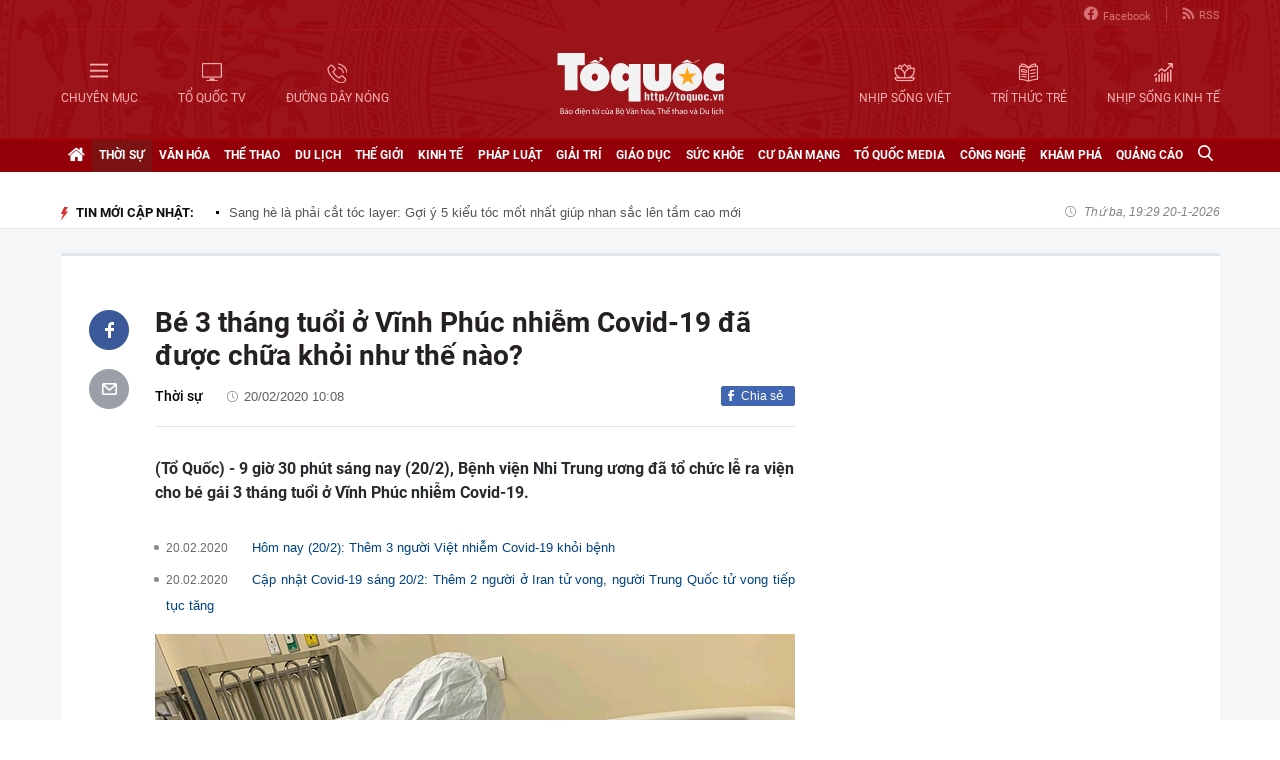

--- FILE ---
content_type: text/html; charset=utf-8
request_url: https://toquoc.vn/be-3-thang-tuoi-o-vinh-phuc-nhiem-covid-19-da-duoc-chua-khoi-nhu-the-nao-20200220100140843.htm
body_size: 16903
content:

<!DOCTYPE html>
<html lang="vi" xmlns="http://www.w3.org/1999/xhtml">
<head>
    <meta charset="utf-8" />
    <meta http-equiv="Content-Type" content="text/html; charset=UTF-8" />
    <meta http-equiv="content-language" content="vi" />

    <title>Bé 3 tháng tuổi ở Vĩnh Phúc nhiễm Covid-19 đã được chữa khỏi như thế nào?</title>

    
<meta name="google-site-verification" content="F_oep10ZmzFIz8MKH7Lcehku3Qzm6DMdhXFR10IM-KE" />
<meta name="description" content="(Tổ Quốc) - 9 giờ 30 phút sáng nay (20/2), Bệnh viện Nhi Trung ương đã tổ chức lễ ra viện cho bé gái 3 tháng tuổi ở Vĩnh Phúc nhiễm Covid-19." />
	<meta name="keywords" content="BV Nhi Trung Ương,hai mẹ con,bé 3 tháng tuổi,tỉnh Vĩnh Phúc,lãnh đạo bệnh viện,Bệnh Nhiệt đới,Phòng khám đa khoa,chảy nước mũi,Bệnh viện nhi trung ương,viện vệ sinh dịch tễ,Trung tâm kiểm soát" />
	<meta name="news_keywords" content="BV Nhi Trung Ương,hai mẹ con,bé 3 tháng tuổi,tỉnh Vĩnh Phúc,lãnh đạo bệnh viện,Bệnh Nhiệt đới,Phòng khám đa khoa,chảy nước mũi,Bệnh viện nhi trung ương,viện vệ sinh dịch tễ,Trung tâm kiểm soát" />
	<meta property="og:title" content="Bé 3 tháng tuổi ở Vĩnh Phúc nhiễm Covid-19 đã được chữa khỏi như thế nào?" />
	<meta property="og:description" content="(Tổ Quốc) - 9 giờ 30 phút sáng nay (20/2), Bệnh viện Nhi Trung ương đã tổ chức lễ ra viện cho bé gái 3 tháng tuổi ở Vĩnh Phúc nhiễm Covid-19." />
<meta property="og:type" content="article" />
<meta property="og:url" content="https://toquoc.vn/be-3-thang-tuoi-o-vinh-phuc-nhiem-covid-19-da-duoc-chua-khoi-nhu-the-nao-20200220100140843.htm" />
    <meta property="og:image" content="https://toquoc.mediacdn.vn/zoom/600_315/2020/2/20/img6031-1582167571471438374435-crop-1582167577285616094670.jpg" />
    <meta property="og:image:type" content="image/jpg" />
    <meta property="og:image:width" content="600" />
    <meta property="og:image:height" content="315" />
    <meta property="twitter:image" content="https://toquoc.mediacdn.vn/zoom/600_315/2020/2/20/img6031-1582167571471438374435-crop-1582167577285616094670.jpg" />
    <meta property="twitter:card" content="summary_large_image" />
    <link rel="canonical" href="https://toquoc.vn/be-3-thang-tuoi-o-vinh-phuc-nhiem-covid-19-da-duoc-chua-khoi-nhu-the-nao-20200220100140843.htm" />

    <meta name="robots" content="index, follow" />
    <meta http-equiv="refresh" content="1800" />
    
    


    <script src="https://statics.lotuscdn.vn/web/v1/embed/w.embedlink.js" async></script>



    <link href="https://static.mediacdn.vn/toquoc/web_css/toquoc.detail.23.03.2021.min.css" rel="stylesheet" />
    <script type="text/javascript">
    var appSettings = {
        domain: "https://toquoc.vn",
        ajaxDomain: "https://eth.cnnd.vn",
        livescoreDomain: "https://toquoc.vn",
        commentDomain: "https://eth.cnnd.vn",
        sharefbApiDomain:"https://sharefb.cnnd.vn",
        videoplayer:"https://vcplayer.mediacdn.vn",
        videoImageDomain:"https://videothumbs.mediacdn.vn",
        imageStorageDomain: "https://toquoc.mediacdn.vn",
        apiUtilities: ""
    };
</script>
<script src="https://adminplayer.sohatv.vn/resource/init-script/playerInitScript.js" type="text/javascript"></script>

    <script src="https://static.mediacdn.vn/toquoc/web_js/toquoc.detail.14.10.2024v1.min.js"></script>
    

    
<meta name="revisit-after" content="1 days" />
<meta name="apple-mobile-web-app-title" content="Toquoc.vn - Báo điện tử của Bộ Văn Hóa Thể Thao &amp; Du Lịch." />
<meta name="application-name" content="Toquoc.vn - Báo điện tử của Bộ Văn Hóa Thể Thao &amp; Du Lịch.">
<meta name="generator" content="toquoc.vn" />

<meta name="author" content="toquoc.vn" />
<meta property="og:locale" content="vi_VN" />
<meta property="og:type" content="article" />
<meta property="og:site_name" content="toquoc.vn" />

<link rel="shortcut icon" href="https://static.mediacdn.vn/toquoc/web_images/favicon.png" />

<link rel="dns-prefetch" href="https://static.mediacdn.vn/">
<link rel="dns-prefetch" href="https://toquoc.mediacdn.vn/">
<link rel="dns-prefetch" href="https://videothumbs.mediacdn.vn/">

<script async type="text/javascript" src="//media1.admicro.vn/core/adm_tracking.js"></script>

<script type="text/javascript">
    var _ADM_Channel = '%2fthoi-su%2fdetail%2f'
</script>

    <!-- Google Tag Manager -->
<script>
    (function (w, d, s, l, i) {
        w[l] = w[l] || []; w[l].push({
            'gtm.start':
                new Date().getTime(), event: 'gtm.js'
        }); var f = d.getElementsByTagName(s)[0],
            j = d.createElement(s), dl = l != 'dataLayer' ? '&l=' + l : ''; j.async = true; j.src =
                'https://www.googletagmanager.com/gtm.js?id=' + i + dl; f.parentNode.insertBefore(j, f);
    })(window, document, 'script', 'dataLayer', 'GTM-NNX655W');</script>
 <!-- End Google Tag Manager -->
 <!-- Global site tag (gtag.js) - Google Analytics -->
<script async src="https://www.googletagmanager.com/gtag/js?id=G-MPZFH3E0QF"></script>
<script>
    window.dataLayer = window.dataLayer || [];
    function gtag() { dataLayer.push(arguments); }
    gtag('js', new Date());

    gtag('config', 'G-MPZFH3E0QF');
</script>

        <!-- tracking Admicro pageviews -->
        <script type="text/javascript">
            (function () {
                var a = document.createElement("script");
                a.type = "text/javascript"; a.async = !0;
                a.src = "//media1.admicro.vn/core/analytics.js";
                var b = document.getElementsByTagName("script")[0];
                b.parentNode.insertBefore(a, b);
                window.admicro_analytics_q = window.admicro_analytics_q || [];
                window.admicro_analytics_q.push({ event: "pageviews", domain: "toquoc.vn", id: 1831 });
            })();
        </script>
        <!-- END tracking Admicro pageviews -->
    

    <script async src="https://static.amcdn.vn/tka/cdn.js" type="text/javascript"></script>
<script>
    var arfAsync = arfAsync || [];
</script>
<script id="arf-core-js" onerror="window.arferrorload=true;" src="//media1.admicro.vn/cms/Arf.min.js" async></script>
</head>
<body>
    <!--ver 07/11/2024 -->
        <!-- Google Tag Manager (noscript) -->
        <noscript>
            <iframe src="https://www.googletagmanager.com/ns.html?id=GTM-NNX655W"
                    height="0" width="0" style="display:none;visibility:hidden"></iframe>
        </noscript>
        <!-- End Google Tag Manager (noscript) -->

    <div id="container" class="all">
        
<style>
    .header .right ul li:last-child { border: none; }
    .bigmenu { top: 140px; }
    .header .header-bot > .item.left, .header .header-bot > .item.right { width: 42%; }
    .header .header-bot .right > a span { white-space: nowrap; }
    .menutop .sup-menu .bigzone a, .menutop .sup-menu .bigzone .sub-menu li a { font-size: 12px }
    /* .iconhd.iconhd-logo { background: url(https://static.mediacdn.vn/toquoc/web_images/logo-tet-2025v4.png) no-repeat; background-size: contain; width: 227px; height: 83px; } */
    /*.iconhd.iconhd-noel { background: url(https://static.mediacdn.vn/toquoc/web_images/logo_noel.svg) no-repeat; background-size: 100%; width: 230px; height: 85px; }*/
</style>

<div class="header">
    <div class="chiacot relative">
        <ul class="header-top">
            <li><a href="https://www.facebook.com/baotoquocvn" target="_blank" rel="nofollow" title="FACEBOOK"><i class="iconhd iconhd-fb"></i>Facebook</a></li>
            <li><a href="/rss.htm" title="RSS"><i class="iconhd iconhd-rss"></i>RSS</a></li>
        </ul>
        <div class="header-bot">
            <div class="item left">
                <a href="javascript:;" rel="nofollow" title="CHUYÊN MỤC" class="btnchuyenmuc"><i class="iconhd iconhd-menu"></i><span>CHUYÊN MỤC</span></a>
                <a href="/video.htm" title="TỔ QUỐC TV"><i class="iconhd iconhd-tv"></i><span>TỔ QUỐC TV</span></a>
                <a href="javascript:;" rel="nofollow" title="ĐƯỜNG DÂY NÓNG" class="btnduongdaynong"><i class="iconhd iconhd-call"></i><span>ĐƯỜNG DÂY NÓNG</span></a>
            </div>
            <a class="item center" href="/" title="Trang chủ">
                <i class="iconhd iconhd-logo"></i>
            </a>
            <div class="item right">
                <a href="http://nhipsongviet.toquoc.vn" target="_blank" title="NHỊP SỐNG VIỆT"><i class="iconhd iconhd-nsv"></i><span>NHỊP SỐNG VIỆT</span></a>
                <a href="http://ttvn.toquoc.vn" target="_blank" title="TRÍ THỨC TRẺ"><i class="iconhd iconhd-ttt"></i><span>TRÍ THỨC TRẺ</span></a>
                <a href="http://nhipsongkinhte.toquoc.vn" target="_blank" title="NHỊP SỐNG KINH TẾ"><i class="iconhd iconhd-nskt"></i><span>NHỊP SỐNG KINH TẾ</span></a>
            </div>
        </div>
    </div>
</div>

<div class="bigmenu">
    <ul>
        
<li class="biglst">
    <a href="/video.htm" title="Video" class="parent">Video</a>
</li>
<li class="biglst">
    <a href="/thoi-su.htm" title="Thời sự" class="parent">Thời sự</a>
    <div class="listchild">
        <ul>
            <li class="smalllst">
                <a href="/thoi-su/chinh-tri.htm" title="Chính trị" class="child">Chính trị</a>
            </li>
            <li class="smalllst">
                <a href="/thoi-su/nguoi-viet-5-chau.htm" title="Người Việt 5 châu" class="child">Người Việt 5 châu</a>
            </li>
            <li class="smalllst">
                <a href="/thoi-su/binh-luan-su-kien.htm" title="Bình luận sự kiện" class="child">Bình luận sự kiện</a>
            </li>
        </ul>
    </div>
</li>
<li class="biglst">
    <a href="/van-hoa.htm" title="Văn hoá" class="parent">Văn hoá</a>
    <div class="listchild">
        <ul>
            <li class="smalllst">
                <a href="/van-hoa/su-kien-van-hoa.htm" title="Sự kiện văn hóa" class="child">Sự kiện văn hóa</a>
            </li>
            <li class="smalllst">
                <a href="/van-hoa/gia-dinh.htm" title="Gia đình" class="child">Gia đình</a>
            </li>
            <li class="smalllst">
                <a href="/van-hoa/vang-mai-giai-dieu-to-quoc.htm" title="Vang mãi Giai điệu Tổ Quốc" class="child">Vang mãi Giai điệu Tổ Quốc</a>
            </li>
            <li class="smalllst">
                <a href="/van-hoa/van-hoc-sach.htm" title="Văn học - Sách" class="child">Văn học - Sách</a>
            </li>
            <li class="smalllst">
                <a href="/van-hoa/dao-duc-xa-hoi.htm" title="Đạo đức xã hội" class="child">Đạo đức xã hội</a>
            </li>
            <li class="smalllst">
                <a href="/van-hoa/bao-ton-gin-giu-va-phat-huy-ban-sac-dan-toc-ton-giao-viet-nam.htm" title="Bảo tồn, gìn giữ và phát huy Bản sắc Dân tộc, Tôn giáo Việt Nam" class="child">Bảo tồn, gìn giữ và phát huy Bản sắc Dân tộc, Tôn giáo Việt Nam</a>
            </li>
        </ul>
    </div>
</li>
<li class="biglst">
    <a href="/the-thao.htm" title="Thể thao " class="parent">Thể thao </a>
    <div class="listchild">
        <ul>
            <li class="smalllst">
                <a href="/the-thao/hau-truong.htm" title="Hậu trường" class="child">Hậu trường</a>
            </li>
            <li class="smalllst">
                <a href="/the-thao/cac-mon-the-thao.htm" title="Các môn thể thao" class="child">Các môn thể thao</a>
            </li>
            <li class="smalllst">
                <a href="/the-thao/bong-da.htm" title="Bóng đá" class="child">Bóng đá</a>
            </li>
            <li class="smalllst">
                <a href="/the-thao/guong-mat-the-thao.htm" title="Gương mặt thể thao" class="child">Gương mặt thể thao</a>
            </li>
        </ul>
    </div>
</li>
<li class="biglst">
    <a href="/du-lich.htm" title="Du lịch" class="parent">Du lịch</a>
    <div class="listchild">
        <ul>
            <li class="smalllst">
                <a href="/du-lich/cam-nang-du-lich.htm" title="Cẩm nang du lịch" class="child">Cẩm nang du lịch</a>
            </li>
            <li class="smalllst">
                <a href="/du-lich/diem-den.htm" title="Điểm đến" class="child">Điểm đến</a>
            </li>
            <li class="smalllst">
                <a href="/du-lich/kham-pha.htm" title="Khám phá" class="child">Khám phá</a>
            </li>
            <li class="smalllst">
                <a href="/du-lich/quan-lychinh-sach.htm" title="Quản lý-Chính sách" class="child">Quản lý-Chính sách</a>
            </li>
        </ul>
    </div>
</li>
<li class="biglst">
    <a href="/the-gioi.htm" title="Thế giới" class="parent">Thế giới</a>
    <div class="listchild">
        <ul>
            <li class="smalllst">
                <a href="/the-gioi/su-kien.htm" title="Sự kiện" class="child">Sự kiện</a>
            </li>
            <li class="smalllst">
                <a href="/the-gioi/cua-so-bon-phuong.htm" title="Cửa sổ bốn phương" class="child">Cửa sổ bốn phương</a>
            </li>
            <li class="smalllst">
                <a href="/the-gioi/ho-so-quoc-te.htm" title="Hồ sơ quốc tế" class="child">Hồ sơ quốc tế</a>
            </li>
            <li class="smalllst">
                <a href="/the-gioi/y-kien-binh-luan.htm" title="Ý kiến bình luận" class="child">Ý kiến bình luận</a>
            </li>
        </ul>
    </div>
</li>
<li class="biglst">
    <a href="/kinh-te.htm" title="Kinh tế" class="parent">Kinh tế</a>
    <div class="listchild">
        <ul>
            <li class="smalllst">
                <a href="/kinh-te/chuyen-kinh-doanh.htm" title="Chuyện kinh doanh" class="child">Chuyện kinh doanh</a>
            </li>
            <li class="smalllst">
                <a href="/kinh-te/tai-chinh-thi-truong.htm" title="Tài chính - Ngân hàng" class="child">Tài chính - Ngân hàng</a>
            </li>
            <li class="smalllst">
                <a href="/kinh-te/thi-truong.htm" title="Thị trường" class="child">Thị trường</a>
            </li>
            <li class="smalllst">
                <a href="/kinh-te/bat-dong-san.htm" title="Bất động sản" class="child">Bất động sản</a>
            </li>
            <li class="smalllst"><a href="/kinh-te/xe-co.htm" title="Xe cộ" class="child">Xe cộ</a></li>
            <li class="smalllst"><a href="/kinh-te/the-gioi-doanh-nhan.htm" title="Thế giới doanh nhân" class="child">Thế giới doanh nhân</a></li>
        </ul>
    </div>
</li>
<li class="biglst">
    <a href="/phap-luat.htm" title="Pháp luật" class="parent">Pháp luật</a>
    <div class="listchild">
        <ul>
            <li class="smalllst">
                <a href="/phap-luat/an-ninh-trat-tu.htm" title="An ninh trật tự" class="child">An ninh trật tự</a>
            </li>
            <li class="smalllst">
                <a href="/phap-luat/phap-luat-doi-song.htm" title="Pháp luật - Đời sống" class="child">Pháp luật - Đời sống</a>
            </li>
            <li class="smalllst">
                <a href="/phong-chong-ma-tuy-t141.htm" title="Phòng chống ma túy" class="child">Phòng chống ma túy</a>
            </li>
            <li class="smalllst">
                <a href="/phong-va-chong-vi-pham-phap-luat-trong-hoat-dong-vhttdl-t144.htm" title="Phòng và chống vi phạm pháp luật trong hoạt động VHTTDL" class="child">Phòng và chống vi phạm pháp luật trong hoạt động VHTTDL</a>
            </li>
            <li class="smalllst">
                <a href="/phap-luat/giam-thieu-tinh-trang-tao-hon-va-hon-nhan-can-huyet-vung-dong-bao-dttsmn.htm" title="Giảm thiểu tình trạng tảo hôn và hôn nhân cận huyết vùng đồng bào DTTS&MN" class="child">Giảm thiểu tình trạng tảo hôn và hôn nhân cận huyết vùng đồng bào DTTS&MN</a>
            </li>
            <li class="smalllst">
                <a href="/phap-luat/truyen-thong-chinh-sach.htm" title="TRUYỀN THÔNG CHÍNH SÁCH" class="child">TRUYỀN THÔNG CHÍNH SÁCH</a>
            </li>
        </ul>
    </div>
</li>
<li class="biglst">
    <a href="/giai-tri.htm" title="Giải trí" class="parent">Giải trí</a>
    <div class="listchild">
        <ul>
            <li class="smalllst">
                <a href="/giai-tri/am-nhac.htm" title="Âm nhạc" class="child">Âm nhạc</a>
            </li>
            <li class="smalllst">
                <a href="/giai-tri/thoi-trang.htm" title="Thời trang" class="child">Thời trang</a>
            </li>
            <li class="smalllst">
                <a href="/giai-tri/phim.htm" title="Phim" class="child">Phim</a>
            </li>
            <li class="smalllst">
                <a href="/giai-tri/hau-truong.htm" title="Hậu trường" class="child">Hậu trường</a>
            </li>
        </ul>
    </div>
</li>
<li class="biglst">
    <a href="/giao-duc.htm" title="Giáo dục" class="parent">Giáo dục</a>
    <div class="listchild">
        <ul>
            <li class="smalllst">
                <a href="/giao-duc/thoi-su-giao-duc.htm" title="Thời sự giáo dục" class="child">Thời sự giáo dục</a>
            </li>
            <li class="smalllst">
                <a href="/giao-duc/tuyen-sinh.htm" title="Tuyển sinh" class="child">Tuyển sinh</a>
            </li>
            <li class="smalllst">
                <a href="/giao-duc/viec-lam.htm" title="Việc làm" class="child">Việc làm</a>
            </li>
        </ul>
    </div>
</li>
<li class="biglst">
    <a href="/suc-khoe.htm" title="Sức khỏe" class="parent">Sức khỏe</a>
    <div class="listchild">
        <ul>
            <li class="smalllst">
                <a href="/suc-khoe/thoi-su-y-te.htm" title="Thời sự y tế" class="child">Thời sự y tế</a>
            </li>
            <li class="smalllst">
                <a href="/suc-khoe/khoe-dep.htm" title="Khỏe- Đẹp" class="child">Khỏe- Đẹp</a>
            </li>
            <li class="smalllst">
                <a href="/suc-khoe/benh-cay-con.htm" title="Bệnh Cây- Con" class="child">Bệnh Cây- Con</a>
            </li>
            <li class="smalllst">
                <a href="/suc-khoe/phong-mach.htm" title="Phòng mạch" class="child">Phòng mạch</a>
            </li>
        </ul>
    </div>
</li>
<li class="biglst">
    <a href="/cu-dan-mang.htm" title="Cư dân mạng" class="parent">Cư dân mạng</a>
</li>
<li class="biglst">
    <a href="/to-quoc-media.htm" title="Tổ Quốc Media " class="parent">Tổ Quốc Media </a>
    <div class="listchild">
        <ul>
            <li class="smalllst">
                <a href="/to-quoc-media/infographic.htm" title="Infographic" class="child">Infographic</a>
            </li>
            <li class="smalllst">
                <a href="/to-quoc-media/ban-tin-phat-thanh.htm" title="Bản tin phát thanh" class="child">Bản tin phát thanh</a>
            </li>
            <li class="smalllst">
                <a href="/to-quoc-media/phong-su-anh.htm" title="Phóng sự Ảnh" class="child">Phóng sự Ảnh</a>
            </li>
            <li class="smalllst">
                <a href="/to-quoc-media/clip-hot.htm" title="Clip hot" class="child">Clip hot</a>
            </li>
        </ul>
    </div>
</li>
<li class="biglst">
    <a href="/cong-nghe.htm" title="Công nghệ" class="parent">Công nghệ</a>
    <div class="listchild">
        <ul>
            <li class="smalllst">
                <a href="/cong-nghe/nhip-song-so.htm" title="Nhịp sống số" class="child">Nhịp sống số</a>
            </li>
            <li class="smalllst">
                <a href="/cong-nghe/khoa-hoc.htm" title="Khoa học" class="child">Khoa học</a>
            </li>
        </ul>
    </div>
</li>
<li class="biglst">
    <a href="/kham-pha.htm" title="Khám phá" class="parent">Khám phá</a>
    <div class="listchild">
        <ul>
            <li class="smalllst">
                <a href="/kham-pha/con-nguoi.htm" title="Con người" class="child">Con người</a>
            </li>
            <li class="smalllst">
                <a href="/kham-pha/thien-nhien.htm" title="Thiên nhiên" class="child">Thiên nhiên</a>
            </li>
        </ul>
    </div>
</li>
<li class="biglst">
    <a href="/quang-cao.htm" title="Quảng cáo" class="parent">Quảng cáo</a>
</li>



    </ul>
</div>

<div class="relative">
    <div class="duongdaynong">
        <ul>
            <li>
                <p class="name">Đường dây nóng</p>
                <p class="info">0901.22.33.66 - toasoan@toquoc.gov.vn</p>
            </li>
            <li>
                <p class="name">Liên hệ quảng cáo</p>
                <p class="info">091.358.6788</p>
            </li>
        </ul>
    </div>
</div>


        <div class="clearfix"></div>

        <div class="menutop">
    <div class="w1159 relative">
        <ul class="sup-menu">
            <li zoneurl="/" class="home active bigzone">
                <a href="/" title="Trang chủ"><i class="fa fa-home"></i></a>
            </li>
            <li zoneurl="thoi-su" class="bigzone">
                <a href="/thoi-su.htm" title="Thời sự">Thời sự</a>
                <ul class="sub-menu">
                    <li><a href="/thoi-su/chinh-tri.htm" title="Chính trị">Chính trị</a></li>
                    <li><a href="/thoi-su/nguoi-viet-5-chau.htm" title="Người Việt 5 châu">Người Việt 5 châu</a></li>
                    <li><a href="/thoi-su/binh-luan-su-kien.htm" title="Bình luận sự kiện">Bình luận sự kiện</a></li>
                </ul>
            </li>
            <li zoneurl="van-hoa" class="bigzone">
                <a href="/van-hoa.htm" title="Văn hóa">Văn hóa</a>
                <ul class="sub-menu">
                    <li><a href="/van-hoa/su-kien-van-hoa.htm" title="Sự kiện văn hóa">Sự kiện văn hóa</a></li>
                    <li><a href="/van-hoa/gia-dinh.htm" title="Gia đình">Gia đình</a></li>
                    <li><a href="/van-hoa/vang-mai-giai-dieu-to-quoc.htm" title="Vang mãi Giai điệu Tổ Quốc">Vang mãi Giai điệu Tổ Quốc</a></li>
                    <li><a href="/van-hoa/van-hoc-sach.htm" title="Văn học - Sách">Văn học - Sách</a></li>
                    <li><a href="/van-hoa/dao-duc-xa-hoi.htm" title="Đạo đức xã hội">Đạo đức xã hội</a></li>
                    <li><a href="/van-hoa/bao-ton-gin-giu-va-phat-huy-ban-sac-dan-toc-ton-giao-viet-nam.htm" title="Bảo tồn, gìn giữ và phát huy Bản sắc Dân tộc, Tôn giáo Việt Nam">Bảo tồn, gìn giữ và phát huy Bản sắc Dân tộc, Tôn giáo Việt Nam</a></li>
                    <li><a href="/van-hoa/tuyen-truyen-thong-tin-doi-ngoai-vung-dong-bao-dan-toc-thieu-so-va-mien-nui.htm" title="Tuyên truyền, thông tin đối ngoại vùng đồng bào dân tộc thiểu số và miền núi">Tuyên truyền, thông tin đối ngoại vùng đồng bào dân tộc thiểu số và miền núi</a></li>
                    <li><a href="/van-hoa/78-nam-ngay-truyen-thong-nganh-van-hoa.htm" title="78 năm Ngày truyền thống Ngành Văn hóa">78 năm Ngày truyền thống Ngành Văn hóa</a></li>
                    <li><a href="/van-hoa/quang-ba-van-hoa-truyen-thong-cac-dan-toc-thieu-so.htm" title="Quảng bá văn hóa truyền thống các dân tộc thiểu số">Quảng bá văn hóa truyền thống các dân tộc thiểu số</a></li>
                </ul>
            </li>
            <li zoneurl="the-thao" class="bigzone">
                <a href="/the-thao.htm" title="Thể thao">Thể thao</a>
                <ul class="sub-menu">
                    <li><a href="/the-thao/hau-truong.htm" title="Hậu trường">Hậu trường</a></li>
                    <li><a href="/the-thao/cac-mon-the-thao.htm" title="Các môn thể thao">Các môn thể thao</a></li>
                    <li><a href="/the-thao/bong-da.htm" title="Bóng đá">Bóng đá</a></li>
                    <li><a href="/the-thao/guong-mat-the-thao.htm" title="Gương mặt thể thao">Gương mặt thể thao</a></li>
                    <li><a href="/the-thao/sea-games-31.htm" title="Sea Games 31">Sea Games 31</a></li>
                </ul>
            </li>
            <li zoneurl="du-lich" class="bigzone">
                <a href="/du-lich.htm" title="Du lịch">Du lịch</a>
                <ul class="sub-menu">
                    <li><a href="/du-lich/cam-nang-du-lich.htm" title="Cẩm nang du lịch">Cẩm nang du lịch</a></li>
                    <li><a href="/du-lich/diem-den.htm" title="Điểm đến">Điểm đến</a></li>
                    <li><a href="/du-lich/kham-pha.htm" title="Khám phá">Khám phá</a></li>
                    <li><a href="/du-lich/quan-lychinh-sach.htm" title="Quản lý-Chính sách">Quản lý-Chính sách</a></li>
                </ul>
            </li>
            <li zoneurl="the-gioi" class="bigzone">
                <a href="/the-gioi.htm" title="Thế giới">Thế giới</a>
                <ul class="sub-menu">
                    <li><a href="/the-gioi/su-kien.htm" title="Sự kiện">Sự kiện</a></li>
                    <li><a href="/the-gioi/cua-so-bon-phuong.htm" title="Cửa sổ bốn phương">Cửa sổ bốn phương</a></li>
                    <li><a href="/the-gioi/ho-so-quoc-te.htm" title="Hồ sơ quốc tế">Hồ sơ quốc tế</a></li>
                    <li><a href="/the-gioi/y-kien-binh-luan.htm" title="Ý kiến bình luận">Ý kiến bình luận</a></li>
                </ul>
            </li>
            <li zoneurl="kinh-te" class="bigzone">
                <a href="/kinh-te.htm" title="Kinh tế">Kinh tế</a>
                <ul class="sub-menu">
                    <li><a href="/kinh-te/chuyen-kinh-doanh.htm" title="Chuyện kinh doanh">Chuyện kinh doanh</a></li>
                    <li><a href="/kinh-te/tai-chinh-thi-truong.htm" title="Tài chính - Ngân hàng">Tài chính - Ngân hàng</a></li>
                    <li><a href="/kinh-te/thi-truong.htm" title="Thị trường">Thị trường</a></li>
                    <li><a href="/kinh-te/bat-dong-san.htm" title="Bất động sản">Bất động sản</a></li>
                    <li><a href="/kinh-te/xe-co.htm" title="Xe cộ">Xe cộ</a></li>
                    <li><a href="/kinh-te/the-gioi-doanh-nhan.htm" title="Thế giới doanh nhân">Thế giới doanh nhân</a></li>
                    <li><a href="/kinh-te/tai-chinh-so.htm" title="Tài chính số">Tài chính số</a></li>
                </ul>
            </li>
            <li zoneurl="phap-luat" class="bigzone">
                <a href="/phap-luat.htm" title="Pháp luật">Pháp luật</a>
                <ul class="sub-menu">
                    <li><a href="/phap-luat/an-ninh-trat-tu.htm" title="An ninh trật tự">An ninh trật tự</a></li>
                    <li><a href="/phap-luat/phap-luat-doi-song.htm" title="Pháp luật - Đời sống">Pháp luật - Đời sống</a></li>
                    <li><a href="/phong-chong-ma-tuy-t141.htm" title="Phòng chống ma túy">Phòng chống ma túy</a></li>
                    <li>
                        <a href="/phong-va-chong-vi-pham-phap-luat-trong-hoat-dong-vhttdl-t144.htm" title="Phòng và chống vi phạm pháp luật trong hoạt động VHTTDL" class="child">Phòng và chống vi phạm pháp luật trong hoạt động VHTTDL</a>
                    </li>
                    <li>
                        <a href="/phap-luat/giam-thieu-tinh-trang-tao-hon-va-hon-nhan-can-huyet-vung-dong-bao-dttsmn.htm" title="Giảm thiểu tình trạng tảo hôn và hôn nhân cận huyết vùng đồng bào DTTS&MN" class="child">Giảm thiểu tình trạng tảo hôn và hôn nhân cận huyết vùng đồng bào DTTS&MN</a>
                    </li>
                    <li>
                        <a href="/phap-luat/truyen-thong-chinh-sach.htm" title="TRUYỀN THÔNG CHÍNH SÁCH" class="child">TRUYỀN THÔNG CHÍNH SÁCH</a>
                    </li>
                </ul>
            </li>
            <li zoneurl="giai-tri" class="bigzone">
                <a href="/giai-tri.htm" title="Giải trí">Giải trí</a>
                <ul class="sub-menu">
                    <li><a href="/giai-tri/am-nhac.htm" title="Âm nhạc">Âm nhạc</a></li>
                    <li><a href="/giai-tri/thoi-trang.htm" title="Thời trang">Thời trang</a></li>
                    <li><a href="/giai-tri/phim.htm" title="Phim">Phim</a></li>
                    <li><a href="/giai-tri/hau-truong.htm" title="Hậu trường">Hậu trường</a></li>
                </ul>
            </li>
            <li zoneurl="giao-duc" class="bigzone">
                <a href="/giao-duc.htm" title="Giáo dục">Giáo dục</a>
                <ul class="sub-menu">
                    <li><a href="/giao-duc/thoi-su-giao-duc.htm" title="Thời sự giáo dục">Thời sự giáo dục</a></li>
                    <li><a href="/giao-duc/tuyen-sinh.htm" title="Tuyển sinh">Tuyển sinh</a></li>
                    <li><a href="/giao-duc/viec-lam.htm" title="Việc làm">Việc làm</a></li>
                </ul>
            </li>
            <li zoneurl="suc-khoe" class="bigzone">
                <a href="/suc-khoe.htm" title="Sức khỏe">Sức khỏe</a>
                <ul class="sub-menu">
                    <li><a href="/suc-khoe/thoi-su-y-te.htm" title="Thời sự y tế">Thời sự y tế</a></li>
                    <li><a href="/suc-khoe/khoe-dep.htm" title="Khỏe- Đẹp">Khỏe- Đẹp</a></li>
                    <li><a href="/suc-khoe/benh-cay-con.htm" title="Bệnh Cây- Con">Bệnh Cây- Con</a></li>
                    <li><a href="/suc-khoe/phong-mach.htm" title="Phòng mạch">Phòng mạch</a></li>
                </ul>
            </li>
            <li zoneurl="cu-dan-mang" class="bigzone">
                <a href="/cu-dan-mang.htm" title="Cư dân mạng">Cư dân mạng</a>
            </li>
            <li zoneurl="to-quoc-media" class="bigzone">
                <a href="/to-quoc-media.htm" title="Tổ Quốc Media">Tổ Quốc Media</a>
                <ul class="sub-menu">
                    <li><a href="/to-quoc-media/infographic.htm" title="Infographic">Infographic</a></li>
                    <li><a href="/to-quoc-media/ban-tin-phat-thanh.htm" title="Bản tin phát thanh">Bản tin phát thanh</a></li>
                    <li><a href="/to-quoc-media/phong-su-anh.htm" title="Phóng sự Ảnh">Phóng sự Ảnh</a></li>
                    <li><a href="/to-quoc-media/clip-hot.htm" title="Clip Hot">Clip Hot</a></li>
                </ul>
            </li>
            <li zoneurl="cong-nghe" class="bigzone">
                <a href="/cong-nghe.htm" title="Công nghệ">Công nghệ</a>
                <ul class="sub-menu">
                    <li class="smalllst">
                        <a href="/cong-nghe/nhip-song-so.htm" title="Nhịp sống số">Nhịp sống số</a>
                    </li>
                    <li class="smalllst">
                        <a href="/cong-nghe/khoa-hoc.htm" title="Khoa học">Khoa học</a>
                    </li>
                </ul>
            </li>
            <li zoneurl="kham-pha" class="bigzone">
                <a href="/kham-pha.htm" title="Khám phá" class="parent">Khám phá</a>
                <ul class="sub-menu">
                    <li class="smalllst">
                        <a href="/kham-pha/con-nguoi.htm" title="Con người">Con người</a>
                    </li>
                    <li class="smalllst">
                        <a href="/kham-pha/thien-nhien.htm" title="Thiên nhiên">Thiên nhiên</a>
                    </li>
                </ul>
            </li>
            <li zoneurl="quang-cao" class="bigzone">
                <a href="/quang-cao.htm" title="Quảng cáo">Quảng cáo</a>
            </li>
            <li class="bigzone">
                <input type="text" placeholder="Nhập từ khóa tìm kiếm" style="display:none" class="txtSearch">
                <a href="javascript:;" rel="nofollow" title="Tìm kiếm" class="btnSearch"><i class="fa fa-search"></i></a>
            </li>
        </ul>
    </div>
</div>

        <div class="topadv">
            <div class="w1159">
                    <zone id="jmvq998g"></zone>
    <script>
        arfAsync.push("jmvq998g");
    </script>

            </div>
        </div>

        
    <div class="clearfix"></div>
    <div class="banner">
        <div class="w1159">
            <h3 class="titlebox fl"><i class="fa fa-lighting"></i>TIN MỚI CẬP NHẬT:</h3>
            <div class="swiper-container" id="SlideTinMoi">
                <ul class="swiper-wrapper">
                        <li class="swiper-slide">
                            <a href="/sang-he-la-phai-cat-toc-layer-goi-y-5-kieu-toc-mot-nhat-giup-nhan-sac-len-tam-cao-moi-2025033118524527.htm" title="Sang hè là phải cắt tóc layer: Gợi ý 5 kiểu tóc mốt nhất giúp nhan sắc lên tầm cao mới">Sang hè là phải cắt tóc layer: Gợi ý 5 kiểu tóc mốt nhất giúp nhan sắc lên tầm cao mới</a>
                        </li>
                        <li class="swiper-slide">
                            <a href="/tieu-chi-chon-son-va-top-5-mau-sac-phu-hop-voi-phong-ngu-em-be-20250331153203461.htm" title="Tiêu chí chọn sơn và top 5 màu sắc phù hợp với phòng ngủ em bé">Tiêu chí chọn sơn và top 5 màu sắc phù hợp với phòng ngủ em bé</a>
                        </li>
                        <li class="swiper-slide">
                            <a href="/de-lam-mon-trung-hap-ngon-hon-nha-hang-ngoai-ty-le-nuoc-va-trung-con-mot-thao-tac-nho-nua-khong-the-bo-qua-20250331212244957.htm" title="Để làm món trứng hấp ngon hơn nhà hàng ngoài tỷ lệ nước và trứng, còn một thao tác nhỏ nữa không thể bỏ qua ">Để làm món trứng hấp ngon hơn nhà hàng ngoài tỷ lệ nước và trứng, còn một thao tác nhỏ nữa không thể bỏ qua </a>
                        </li>
                        <li class="swiper-slide">
                            <a href="/giai-ma-thuoc-ho-bo-phe-duoc-98-nguoi-dung-hai-long-va-tin-tuong-lua-chon-20250331160652287.htm" title="Giải mã thuốc ho bổ phế được 98% người dùng hài lòng và tin tưởng lựa chọn">Giải mã thuốc ho bổ phế được 98% người dùng hài lòng và tin tưởng lựa chọn</a>
                        </li>
                        <li class="swiper-slide">
                            <a href="/nha-50m2-ma-ngo-70m2-bi-quyet-don-gian-den-khong-ngo-20250331151237511.htm" title="Nhà 50m2 mà ngỡ 70m2: Bí quyết đơn giản đến không ngờ!">Nhà 50m2 mà ngỡ 70m2: Bí quyết đơn giản đến không ngờ!</a>
                        </li>
                </ul>
            </div>
            <div class="fr">
                <i class="fa fa-clock"></i><span class="datetime"></span>
            </div>
        </div>
    </div>


        

<input type="hidden" value="thoi-su" class="zoneUrl" />
<input type="hidden" value="thoi-su" class="parentUrl" />
<input type="hidden" name="hdTitle" id="hdTitle" value="B&#xE9; 3 th&#xE1;ng tu&#x1ED5;i &#x1EDF; V&#x129;nh Ph&#xFA;c nhi&#x1EC5;m Covid-19 &#x111;&#xE3; &#x111;&#x1B0;&#x1EE3;c ch&#x1EEF;a kh&#x1ECF;i nh&#x1B0; th&#x1EBF; n&#xE0;o?" />
<input type="hidden" name="hdSapo" id="hdSapo" value="(T&#x1ED5; Qu&#x1ED1;c) - 9 gi&#x1EDD; 30 ph&#xFA;t s&#xE1;ng nay (20/2), B&#x1EC7;nh vi&#x1EC7;n Nhi Trung &#x1B0;&#x1A1;ng &#x111;&#xE3; t&#x1ED5; ch&#x1EE9;c l&#x1EC5; ra vi&#x1EC7;n cho b&#xE9; g&#xE1;i 3 th&#xE1;ng tu&#x1ED5;i &#x1EDF; V&#x129;nh Ph&#xFA;c nhi&#x1EC5;m Covid-19." />
<input type="hidden" name="hidLastModifiedDate" id="hidLastModifiedDate" value="20/02/2020 10:08:52" />
<div class="detailpage w1159">
    <div class="qleft w773 fl" style="margin: 0">
        
    <style>
        .kbwscwl-relatedbox.type1{width:100%;}
    </style>
    <div class="detailcontent" id="ctprint">
            <div class="social w66 fl">
                <ul>
                    <li>
                        <a href="javascript:;" onclick="fbClient.shareClick('https://toquoc.vn/be-3-thang-tuoi-o-vinh-phuc-nhiem-covid-19-da-duoc-chua-khoi-nhu-the-nao-20200220100140843.htm');" class="sprite icon-fb"></a>
                    </li>
                    <li>
                        <a href="javascript:location.href='mailto:?SUBJECT='+document.title+'&BODY='+escape(location.href);" rel="nofollow" class="sprite icon-mail"></a>
                    </li>
                    <li>
                        <a href="javascript:;" rel="nofollow" onclick="speech.start();" title="Đọc bài" class="tts icon-speaker loading" style="display: none;"></a>
                    </li>
                    <li>
                        <a href="javascript:;" rel="nofollow" onclick="speech.pause();" title="Tạm dừng" class="tts icon-pause hidden"></a>
                    </li>
                    <li>
                        <a href="javascript:;" rel="nofollow" onclick="speech.resume();" title="Tiếp tục" class="tts icon-resume hidden"></a>
                    </li>
                    <li>
                        <a href="javascript:;" rel="nofollow" onclick="speech.stop();" title="Dừng đọc" class="tts icon-stop hidden"></a>
                    </li>
                </ul>
            </div>
            <div class="w640 fr">
                <h1 class="entry-title" data-role="title">Bé 3 tháng tuổi ở Vĩnh Phúc nhiễm Covid-19 đã được chữa khỏi như thế nào?</h1>
                <div class="infonews" data-role="publishdate">
                    <a href="/thoi-su.htm" title="Th&#x1EDD;i s&#x1EF1;" class="cat">Th&#x1EDD;i s&#x1EF1;</a>

                    <span class="publishdate">20/02/2020 10:08</span>

                </div>
                <div class="hsl-audio loading">
                    <div class="loadanimate">
                        <span class="line"></span>
                        <span class="line"></span>
                        <span class="line"></span>
                    </div>
                    <div class="audio-icon">
                        <span class="speaker -on"></span>
                    </div>
                    <div class="audio-contain">
                        <audio controls id="myAudioElement"></audio>
                    </div>
                </div>
                <div class="like-share-mail fr">
                    <div class="fb-like hidden" data-href="https://toquoc.vn/be-3-thang-tuoi-o-vinh-phuc-nhiem-covid-19-da-duoc-chua-khoi-nhu-the-nao-20200220100140843.htm" data-layout="button_count" data-action="like" data-size="small" data-show-faces="false" data-share="false"></div>
                    <a onclick="fbClient.shareClick('https://toquoc.vn/be-3-thang-tuoi-o-vinh-phuc-nhiem-covid-19-da-duoc-chua-khoi-nhu-the-nao-20200220100140843.htm');" href="javascript:;" class="kbwcs-fb" rel="nofollow">Chia sẻ <span class="kbwcs-number fr item-fb1" rel="https://toquoc.vn/be-3-thang-tuoi-o-vinh-phuc-nhiem-covid-19-da-duoc-chua-khoi-nhu-the-nao-20200220100140843.htm"></span></a>
                </div>

                <div class="clearfix"></div>

                <div class="entry-content">
                    <div class="entry-body">
                        <h2 class="sapo" data-role="sapo">
                            (T&#x1ED5; Qu&#x1ED1;c) - 9 gi&#x1EDD; 30 ph&#xFA;t s&#xE1;ng nay (20/2), B&#x1EC7;nh vi&#x1EC7;n Nhi Trung &#x1B0;&#x1A1;ng &#x111;&#xE3; t&#x1ED5; ch&#x1EE9;c l&#x1EC5; ra vi&#x1EC7;n cho b&#xE9; g&#xE1;i 3 th&#xE1;ng tu&#x1ED5;i &#x1EDF; V&#x129;nh Ph&#xFA;c nhi&#x1EC5;m Covid-19.
                        </h2>

                            <div class="relation">
                                <ul>
                                            <li>
                                                <span class="publishdate">20.02.2020</span>
                                                <a href="/sang-nay-them-3-nguoi-viet-nhiem-covid-19-khoi-benh-20200220082952968.htm" title="H&#244;m nay (20/2): Th&#234;m 3 người Việt nhiễm Covid-19 khỏi bệnh">Hôm nay (20/2): Thêm 3 người Việt nhiễm Covid-19 khỏi bệnh</a>
                                            </li>
                                            <li>
                                                <span class="publishdate">20.02.2020</span>
                                                <a href="/cap-nhat-covid-19-sang-20-2-them-2-nguoi-iran-o-tu-vong-nguoi-trung-quoc-tu-vong-tiep-tuc-tang-20200220081858578.htm" title="Cập nhật Covid-19 s&#225;ng 20/2: Th&#234;m 2 người ở Iran tử vong, người Trung Quốc tử vong tiếp tục tăng">Cập nhật Covid-19 sáng 20/2: Thêm 2 người ở Iran tử vong, người Trung Quốc tử vong tiếp tục tăng</a>
                                            </li>
                                </ul>
                            </div>

                        <div class="data-content-body" data-role="content">
                            <figure class="VCSortableInPreviewMode" type="Photo" style=""><div><img src="https://toquoc.mediacdn.vn/thumb_w/640/2020/2/20/img6031-1582167571471438374435.jpg" id="img_04937c10-538d-11ea-a501-3fa0c66a23e4" w="960" h="720" alt="Bé 3 tháng tuổi ở Vĩnh Phúc nhiễm Covid-19 đã được chữa khỏi như thế nào? - Ảnh 1." title="Bé 3 tháng tuổi ở Vĩnh Phúc nhiễm Covid-19 đã được chữa khỏi như thế nào? - Ảnh 1." rel="lightbox" photoid="04937c10-538d-11ea-a501-3fa0c66a23e4" type="photo" style="max-width:100%;" data-original="https://toquoc.mediacdn.vn/2020/2/20/img6031-1582167571471438374435.jpg" width="" height=""></div><figcaption class="PhotoCMS_Caption"><p data-placeholder="[Nhập chú thích ảnh]" class="">Các bác sĩ thăm khám cho bệnh nhân trước khi xuất viện.</p></figcaption></figure><p>Sáng 20/2/2020, lãnh đạo Bệnh viện Nhi Trung ương thông báo đã điều trị thành công cho bé gái N.G.L, 3 tháng tuổi (được xác định dương tính với Covid-19 trước đó).<br></p><p>Về trường hợp này, các bác sĩ cho biết bé N.G.L sinh ngày 05/11/2019, xã Quất Lưu, huyện Bình Xuyên, tỉnh Vĩnh Phúc.</p><p>Bé được xác định nhiễm Covid-19 từ bà ngoại P.T.B. Trước đó, bà ngoại đã tiếp xúc với bệnh nhân dương tính Covid-19 vào ngày 22/1. Hai mẹ con bé ở nhà với bà ngoại trong 4 ngày, từ 26 - 29/1/2020.</p><p> Sau khi xác định bệnh nhân P.T.B (bà ngoại) bị mắc bệnh (ca thứ 10 tại Việt Nam), Trung tâm Kiểm soát bệnh tật tỉnh Vĩnh Phúc đã tiến hành điều tra lập danh sách những người tiếp xúc gần trong đó có cháu N.G.L và mẹ của cháu.</p><p>Các bác sĩ BV Nhi Trung ương cho biết, 5 ngày trước khi vào viện, trẻ xuất hiện quấy khóc, chảy nước mũi, ho húng hắng, khò khè nhẹ, sốt nhẹ 37.4 độ C, trẻ vẫn bú tốt, không khó thở.&nbsp;</p><p>Trước khi chuyển lên BV Nhi Trung ương, bé được khám và cách ly tại phòng khám đa khoa Quang Hà, huyện Bình Xuyên, Vĩnh Phúc.&nbsp;</p><p>Tại đây, Trung tâm kiểm soát bệnh tật tỉnh Vĩnh Phúc đã tiến hành lấy mẫu bệnh phẩm dịch mũi họng và gửi Viện Vệ sinh Dịch tễ Trung ương để xét nghiệm. Mẫu bệnh phẩm của bệnh nhân dương tính với Covid-19.</p><p> Sau khi trao đổi chuyên môn giữa các tuyến, do là ca bệnh nhỏ tuổi, để đảm bảo công tác điều trị, chăm sóc, cách ly tốt hơn, bệnh nhân được chuyển đến Trung tâm Y học Lâm sàng các bệnh nhiệt đới, Bệnh viện Nhi Trung ương lúc 20h30 phút ngày 11/2.&nbsp;</p><p>Cũng theo các bác sĩ BV Nhi Trung ương, khi vào viện, trẻ tỉnh táo, tiếp xúc tốt, nhiệt độ 36,6 độ C. Bé có ho, bụng mềm, gan, lách không to, bú tốt, đại tiểu tiện bình thường. Kết quả chụp X-quang tim, phổi cho thấy có tuyến hung to, tăng đậm nhánh phế quản sau tim trái.</p><figure class="VCSortableInPreviewMode" type="Photo" style=""><div><img src="https://toquoc.mediacdn.vn/thumb_w/640/2020/2/20/img6032-15821675881391533495428.jpg" id="img_0e86f080-538d-11ea-8f5f-0df4b4244415" w="642" h="960" alt="Bé 3 tháng tuổi ở Vĩnh Phúc nhiễm Covid-19 đã được chữa khỏi như thế nào? - Ảnh 2." title="Bé 3 tháng tuổi ở Vĩnh Phúc nhiễm Covid-19 đã được chữa khỏi như thế nào? - Ảnh 2." rel="lightbox" photoid="0e86f080-538d-11ea-8f5f-0df4b4244415" type="photo" style="max-width:100%;" data-original="https://toquoc.mediacdn.vn/2020/2/20/img6032-15821675881391533495428.jpg" width="" height=""></div><figcaption class="PhotoCMS_Caption"><p data-placeholder="[Nhập chú thích ảnh]" class="">Mẹ của cháu bé vui mừng và cảm ơn các bác sĩ vì đã nỗ lực cứu chữa cho con mình.</p></figcaption></figure><p> Ngay sau khi tiếp nhận bệnh nhi, Ban lãnh đạo và các bác sĩ tại Trung tâm Y học Lâm sàng các bệnh nhiệt đới trẻ em, Bệnh viện Nhi Trung ương, đã hội chẩn, chẩn đoán viêm đường hô hấp trên/ trẻ nhiễm Covid–19, đồng thời đưa ra các liệu pháp điều trị phù hợp.</p><p> Ngày 13/2, trẻ không còn sốt, còn ho, có đờm, không khó thở, tim phổi bình thường, đại tiểu tiện bình thường. Từ ngày 14 - 17/2, tình trạng lâm sàng của bệnh nhân ổn định.&nbsp;</p><p>Bệnh viện Nhi Trung ương đã tiến hành lấy mẫu bệnh phẩm gửi Viện Vệ sinh dịch tễ Trung ương để xét nghiệm lần 2 (ngày 14/2) và lần 3 (ngày 17/2).</p><p>Các mẫu bệnh phẩm đều cho kết quả âm tính với Covid-19.</p><p> Hiện tại, bé chơi ngoan, tiếp xúc tốt, không sốt, bú tốt, đại tiểu tiện bình thường. Các chỉ số xét nghiệm sinh hoá, huyết học, x-quang tim phổi trong giới hạn bình thường.&nbsp;</p><p>Sau khi ra viện, bệnh nhi sẽ được đưa về địa phương và sẽ tiếp tục được các y, bác sĩ tại đây theo dõi sức khỏe cho cháu bé.&nbsp;<br></p><p>Bệnh viện Nhi Trung ương vẫn sẽ tiếp tục hỗ trợ các bác sĩ tại địa phương trong việc chăm sóc cho bệnh nhi này.</p><p>Ngoài ra, về trường hợp của mẹ cháu bé, sau 3 lần xét nghiệm của đã có kết quả âm tính với Covid-19. Bà ngoại của cháu bé điều trị tại Bệnh viện Bệnh Nhiệt đới Trung ương hiện cũng đã được chữa khỏi bệnh.</p>
                        </div>

                        <div class="clearfix"></div>
                        <p data-role="author" class="author fr">Th&#x1EBF; C&#xF4;ng</p>
                    </div>
                    <div class="clearfix"></div>
                    <div class="like-share-mail bottom">
                        <div class="fb-like hidden" data-href="https://toquoc.vn/be-3-thang-tuoi-o-vinh-phuc-nhiem-covid-19-da-duoc-chua-khoi-nhu-the-nao-20200220100140843.htm" data-layout="button_count" data-action="like" data-size="small" data-show-faces="false" data-share="false"></div>
                        <a onclick="fbClient.shareClick('https://toquoc.vn/be-3-thang-tuoi-o-vinh-phuc-nhiem-covid-19-da-duoc-chua-khoi-nhu-the-nao-20200220100140843.htm');" href="javascript:;" class="kbwcs-fb" rel="nofollow">Chia sẻ <span class="kbwcs-number fr item-fb1" rel="https://toquoc.vn/be-3-thang-tuoi-o-vinh-phuc-nhiem-covid-19-da-duoc-chua-khoi-nhu-the-nao-20200220100140843.htm"></span></a>
                        <a class="btnprint" href="javascript:;" rel="nofollow" onclick="PrintElem(); return false;" style="display:inline-block; margin-left: 5px;">
                            <svg xmlns="http://www.w3.org/2000/svg" version="1.0" width="20px" height="20px" viewBox="0 0 512.000000 512.000000">
                                <g transform="translate(0.000000,512.000000) scale(0.100000,-0.100000)" fill="#000000" stroke="none">
                                    <path d="M1440 3920 l0 -560 -203 0 c-173 0 -212 -3 -258 -19 -91 -31 -137 -59 -199 -121 -62 -62 -90 -108 -121 -199 -18 -51 -19 -99 -19 -898 l0 -843 400 0 400 0 0 -320 0 -320 1120 0 1120 0 0 320 0 320 400 0 400 0 0 843 c0 799 -1 847 -19 898 -31 91 -59 137 -121 199 -62 62 -108 90 -199 121 -46 16 -85 19 -258 19 l-203 0 0 560 0 560 -1120 0 -1120 0 0 -560z m1920 -160 l0 -400 -800 0 -800 0 0 400 0 400 800 0 800 0 0 -400z m664 -730 c49 -11 85 -37 111 -81 19 -33 20 -55 23 -691 l3 -658 -241 0 -240 0 0 320 0 320 -1120 0 -1120 0 0 -320 0 -320 -240 0 -241 0 3 658 c3 636 4 658 23 691 25 42 62 71 106 81 48 11 2885 12 2933 0z m-664 -1590 l0 -480 -800 0 -800 0 0 480 0 480 800 0 800 0 0 -480z" />
                                    <path d="M1192 2860 c-48 -30 -72 -75 -72 -140 0 -100 60 -160 160 -160 100 0 160 60 160 160 0 100 -60 160 -160 160 -37 0 -66 -6 -88 -20z" />
                                </g>
                            </svg>
                        </a>
                    </div>
                    <div class="clearfix"></div>

                        <div class="tags">
                            <h3 class="fl">Từ khóa:</h3>
                            <ul>
                                        <li>
                                            <a href="/bv-nhi-trung-uong.html" title="BV Nhi Trung Ương">BV Nhi Trung &#x1AF;&#x1A1;ng, </a>
                                        </li>
                                        <li>
                                            <a href="/hai-me-con.html" title="hai mẹ con">hai m&#x1EB9; con, </a>
                                        </li>
                                        <li>
                                            <a href="/be-3-thang-tuoi.html" title="b&#233; 3 th&#225;ng tuổi">b&#xE9; 3 th&#xE1;ng tu&#x1ED5;i, </a>
                                        </li>
                                        <li>
                                            <a href="/tinh-vinh-phuc.html" title="tỉnh Vĩnh Ph&#250;c">t&#x1EC9;nh V&#x129;nh Ph&#xFA;c, </a>
                                        </li>
                                        <li>
                                            <a href="/lanh-dao-benh-vien.html" title="l&#227;nh đạo bệnh viện">l&#xE3;nh &#x111;&#x1EA1;o b&#x1EC7;nh vi&#x1EC7;n, </a>
                                        </li>
                                        <li>
                                            <a href="/benh-nhiet-doi.html" title="Bệnh Nhiệt đới">B&#x1EC7;nh Nhi&#x1EC7;t &#x111;&#x1EDB;i, </a>
                                        </li>
                                        <li>
                                            <a href="/chay-nuoc-mui.html" title="chảy nước mũi">ch&#x1EA3;y n&#x1B0;&#x1EDB;c m&#x169;i, </a>
                                        </li>
                                        <li>
                                            <a href="/benh-vien-nhi-trung-uong.html" title="Bệnh viện nhi trung ương">B&#x1EC7;nh vi&#x1EC7;n nhi trung &#x1B0;&#x1A1;ng, </a>
                                        </li>
                                        <li>
                                            <a href="/phong-kham-da-khoa.html" title="Ph&#242;ng kh&#225;m đa khoa">Ph&#xF2;ng kh&#xE1;m &#x111;a khoa, </a>
                                        </li>
                                        <li>
                                            <a href="/trung-tam-kiem-soat.html" title="Trung t&#226;m kiểm so&#225;t">Trung tâm kiểm soát</a>
                                        </li>
                            </ul>
                        </div>
                    <div class="clearfix"></div>
                    
    <link rel="stylesheet" href="https://static.mediacdn.vn/cnnd.vn/web_css/comment.min.css">
    <style>
        #detail_comment .active { background: transparent; }
        #detail_comment a { color: #222; }
        .detail__comment .list-comment .item .item-content .text-comment { font-family: Arial; }
        .detail__comment .box-comment .box-bottom .btn-submit { color: #fff !important; background: #c51b1e; }
    </style>
    <div id="detail_comment"
         data-sitename="toquoc"
         data-domain-comment="https://eth.cnnd.vn"
         data-news-object-type="1"
         data-news-id="20200220100140843"
         data-news-sapo=""
         data-news-title="[base64]"
         data-news-url="https://toquoc.vn/be-3-thang-tuoi-o-vinh-phuc-nhiem-covid-19-da-duoc-chua-khoi-nhu-the-nao-20200220100140843.htm"
         data-news-zone-id="1"
         data-news-avatar=""
         data-news-distribution-date="">
    </div>
    <input type="hidden" name="hdNewsId" id="hdNewsId" value="20200220100140843" />
    <script type="text/javascript">
        (runinit = window.runinit || []).push(function () {
            loadJsAsync('https://static.mediacdn.vn/common/js/commentv4.min.js', function () {
                comment.init();
            });
        });
    </script>

                </div>
            </div>
    </div>
    <script>
        function PrintElem() {
            window.open('/newsprint-'+'20200220100140843'+'.htm', 'PRINT', 'height=600,width=800');
            return true;
        }
    </script>
    <script type="text/javascript">
        (runinit = window.runinit || []).push(function () {
            $(document).ready(function () {
                if ($(".data-content-body .VCSortableInPreviewMode[type=photo]").length > 0) {
                    $(".data-content-body .VCSortableInPreviewMode[type=photo]").first().before(`<zone id="m07le0vp"></zone>`)
                    arfAsync.push("m07le0vp");
                }
            })
        })
    </script>


            <zone id="jmvqbhm1"></zone>
    <script>
        arfAsync.push("jmvqbhm1");
    </script>

        <div class="clearfix"></div>

        
    <div class="cungchuyenmuc">
        <div class="gach"></div>
        <h3 class="titlebox">Cùng chuyên mục</h3>
        <div id="search-place" class="clearfix">
            <label>Xem theo ngày</label>
            <select class="sDay">
                        <option value="1">1</option>
                        <option value="2">2</option>
                        <option value="3">3</option>
                        <option value="4">4</option>
                        <option value="5">5</option>
                        <option value="6">6</option>
                        <option value="7">7</option>
                        <option value="8">8</option>
                        <option value="9">9</option>
                        <option value="10">10</option>
                        <option value="11">11</option>
                        <option value="12">12</option>
                        <option value="13">13</option>
                        <option value="14">14</option>
                        <option value="15">15</option>
                        <option value="16">16</option>
                        <option value="17">17</option>
                        <option value="18">18</option>
                        <option value="19">19</option>
                        <option value="20">20</option>
                        <option value="21" selected="selected">21</option>
                        <option value="22">22</option>
                        <option value="23">23</option>
                        <option value="24">24</option>
                        <option value="25">25</option>
                        <option value="26">26</option>
                        <option value="27">27</option>
                        <option value="28">28</option>
                        <option value="29">29</option>
                        <option value="30">30</option>
                        <option value="31">31</option>
            </select>
            <select class="sMonth">
                        <option value="1" selected="selected">Tháng 1</option>
                        <option value="2">Tháng 2</option>
                        <option value="3">Tháng 3</option>
                        <option value="4">Tháng 4</option>
                        <option value="5">Tháng 5</option>
                        <option value="6">Tháng 6</option>
                        <option value="7">Tháng 7</option>
                        <option value="8">Tháng 8</option>
                        <option value="9">Tháng 9</option>
                        <option value="10">Tháng 10</option>
                        <option value="11">Tháng 11</option>
                        <option value="12">Tháng 12</option>
            </select>
            <select class="sYear">
                        <option value="2026" selected="selected">2026</option>
                        <option value="2025">2025</option>
                        <option value="2024">2024</option>
                        <option value="2023">2023</option>
                        <option value="2022">2022</option>
            </select>
            <a href="javascript:void(0)" rel="nofollow" class="btn_xem">XEM</a>
        </div>
        <div class="boxnews">
            <ul>
                    <li>
                        <a href="/thu-tuong-phat-dong-phong-trao-binh-dan-hoc-vu-so-toan-dan-20250326195759695.htm" class="avatar fl">
                            <img src="https://toquoc.mediacdn.vn/zoom/197_123/280518851207290880/2025/3/26/img0280-17429850994241735308103-1742993652885-1742993654364365763191-0-0-486-777-crop-17429937973721479579994.jpg" alt="Thủ tướng ph&#225;t động phong tr&#224;o &#39;B&#236;nh d&#226;n học vụ số&#39; to&#224;n d&#226;n" class="img197x123" />
                        </a>
                        <h3>
                            <a href="/thu-tuong-phat-dong-phong-trao-binh-dan-hoc-vu-so-toan-dan-20250326195759695.htm" title="Thủ tướng ph&#225;t động phong tr&#224;o &#39;B&#236;nh d&#226;n học vụ số&#39; to&#224;n d&#226;n" data-id="20250326195759695" class="title showcm incm" data-newstype="0">
                                Thủ tướng phát động phong trào 'Bình dân học vụ số' toàn dân
                            </a>
                        </h3>
                    </li>
                    <li>
                        <a href="/hoan-thien-ho-so-trinh-quoc-hoi-cho-y-kien-thong-qua-luat-quang-cao-tai-ky-hop-thu-9-2025032617443659.htm" class="avatar fl">
                            <img src="https://toquoc.mediacdn.vn/zoom/197_123/280518851207290880/2025/3/26/sequence-01-00-21-21-13-still015-1742985826346519385742-0-54-1080-1782-crop-1742985830388329747662.jpg" alt="Ho&#224;n thiện hồ sơ tr&#236;nh Quốc hội cho &#253; kiến th&#244;ng qua Luật Quảng c&#225;o tại Kỳ họp thứ 9" class="img197x123" />
                        </a>
                        <h3>
                            <a href="/hoan-thien-ho-so-trinh-quoc-hoi-cho-y-kien-thong-qua-luat-quang-cao-tai-ky-hop-thu-9-2025032617443659.htm" title="Ho&#224;n thiện hồ sơ tr&#236;nh Quốc hội cho &#253; kiến th&#244;ng qua Luật Quảng c&#225;o tại Kỳ họp thứ 9" data-id="2025032617443659" class="title showcm incm" data-newstype="2">
                                Hoàn thiện hồ sơ trình Quốc hội cho ý kiến thông qua Luật Quảng cáo tại Kỳ họp thứ 9
                            </a>
                        </h3>
                    </li>
                    <li>
                        <a href="/truong-ban-tuyen-giao-va-dan-van-trung-uong-lam-viec-voi-cac-co-quan-bao-chi-chinh-tri-chu-luc-2025032616453797.htm" class="avatar fl">
                            <img src="https://toquoc.mediacdn.vn/zoom/197_123/280518851207290880/2025/3/26/image-1-17429680520141113514562-1742981720944-17429817922471334806308-0-0-486-777-crop-1742982274604392408046.jpg" alt="Trưởng ban Tuy&#234;n gi&#225;o v&#224; D&#226;n vận Trung ương l&#224;m việc với c&#225;c cơ quan b&#225;o ch&#237; ch&#237;nh trị chủ lực" class="img197x123" />
                        </a>
                        <h3>
                            <a href="/truong-ban-tuyen-giao-va-dan-van-trung-uong-lam-viec-voi-cac-co-quan-bao-chi-chinh-tri-chu-luc-2025032616453797.htm" title="Trưởng ban Tuy&#234;n gi&#225;o v&#224; D&#226;n vận Trung ương l&#224;m việc với c&#225;c cơ quan b&#225;o ch&#237; ch&#237;nh trị chủ lực" data-id="2025032616453797" class="title showcm incm" data-newstype="0">
                                Trưởng ban Tuyên giáo và Dân vận Trung ương làm việc với các cơ quan báo chí chính trị chủ lực
                            </a>
                        </h3>
                    </li>
                    <li>
                        <a href="/quang-tri-can-tap-trung-dau-tu-bao-ton-di-tich-lich-su-trong-diem-20250326160730518.htm" class="avatar fl">
                            <img src="https://toquoc.mediacdn.vn/zoom/197_123/280518851207290880/2025/3/26/48107997040194579617155746189160794095502764n-1742979012535397777663-0-121-719-1271-crop-1742979650632774119503.jpg" alt="Quảng Trị cần tập trung đầu tư bảo tồn di t&#237;ch lịch sử trọng điểm" class="img197x123" />
                        </a>
                        <h3>
                            <a href="/quang-tri-can-tap-trung-dau-tu-bao-ton-di-tich-lich-su-trong-diem-20250326160730518.htm" title="Quảng Trị cần tập trung đầu tư bảo tồn di t&#237;ch lịch sử trọng điểm" data-id="20250326160730518" class="title showcm incm" data-newstype="0">
                                Quảng Trị cần tập trung đầu tư bảo tồn di tích lịch sử trọng điểm
                            </a>
                        </h3>
                    </li>
                    <li>
                        <a href="/dai-bieu-quoc-hoi-hoat-dong-chuyen-trach-thong-nhat-rat-cao-voi-du-thao-luat-sua-doi-bo-sung-mot-so-dieu-cua-luat-quang-cao-20250326162754747.htm" class="avatar fl">
                            <img src="https://toquoc.mediacdn.vn/zoom/197_123/280518851207290880/2025/3/26/202503261445024084dsc1753-2-17429810369541405103304-0-0-488-780-crop-17429811990531235688526.jpg" alt="Đại biểu Quốc hội hoạt động chuy&#234;n tr&#225;ch thống nhất rất cao với dự thảo Luật sửa đổi bổ sung một số điều của Luật Quảng c&#225;o" class="img197x123" />
                        </a>
                        <h3>
                            <a href="/dai-bieu-quoc-hoi-hoat-dong-chuyen-trach-thong-nhat-rat-cao-voi-du-thao-luat-sua-doi-bo-sung-mot-so-dieu-cua-luat-quang-cao-20250326162754747.htm" title="Đại biểu Quốc hội hoạt động chuy&#234;n tr&#225;ch thống nhất rất cao với dự thảo Luật sửa đổi bổ sung một số điều của Luật Quảng c&#225;o" data-id="20250326162754747" class="title showcm incm" data-newstype="0">
                                Đại biểu Quốc hội hoạt động chuyên trách thống nhất rất cao với dự thảo Luật sửa đổi bổ sung một số điều của Luật Quảng cáo
                            </a>
                        </h3>
                    </li>
                    <li>
                        <a href="/dbqh-ap-dung-muc-thue-suat-10-cho-toan-bo-co-quan-bao-chi-la-phu-hop-voi-xu-huong-chuyen-doi-so-20250326115732191.htm" class="avatar fl">
                            <img src="https://toquoc.mediacdn.vn/zoom/197_123/280518851207290880/2025/3/26/dbqh-thach-phuoc-binh-1742964498732406672833-0-0-488-780-crop-1742964787875553244884.jpg" alt="ĐBQH: &#193;p dụng mức thuế suất 10% cho to&#224;n bộ cơ quan b&#225;o ch&#237; l&#224; ph&#249; hợp với xu hướng chuyển đổi số" class="img197x123" />
                        </a>
                        <h3>
                            <a href="/dbqh-ap-dung-muc-thue-suat-10-cho-toan-bo-co-quan-bao-chi-la-phu-hop-voi-xu-huong-chuyen-doi-so-20250326115732191.htm" title="ĐBQH: &#193;p dụng mức thuế suất 10% cho to&#224;n bộ cơ quan b&#225;o ch&#237; l&#224; ph&#249; hợp với xu hướng chuyển đổi số" data-id="20250326115732191" class="title showcm incm" data-newstype="0">
                                ĐBQH: Áp dụng mức thuế suất 10% cho toàn bộ cơ quan báo chí là phù hợp với xu hướng chuyển đổi số
                            </a>
                        </h3>
                    </li>
            </ul>
        </div>
    </div>

    </div>
    <div class="qright w400 fr">
            <zone id="jmvq9u2v"></zone>
    <script>
        arfAsync.push("jmvq9u2v");
    </script>

            <zone id="jmvqdkee"></zone>
    <script>
        arfAsync.push("jmvqdkee");
    </script>

            <zone id="jmvqmc2d"></zone>
    <script>
        arfAsync.push("jmvqmc2d");
    </script>

    </div>

</div>

<div class="clearfix"></div>
<div id="adm_sticky_footer"></div>

<div class="content">
    <div class="w1159">
        <div class="noibat">
            <div class="titletop">NỔI BẬT TRANG CHỦ</div>

            <div class="vungnoibattrangchu">
                <div class="firstpage w751 fl">

                </div>
                <div class="w300 fr">
                        <zone id="jmvqc037"></zone>
    <script>
        arfAsync.push("jmvqc037");
    </script>

                </div>
            </div>
        </div>
    </div>
</div>

<div class="clearfix"></div>
<div id="adm_sticky_footer2"></div>
    <zone id="jmvqasdc"></zone>
    <script>
        arfAsync.push("jmvqasdc");
    </script>


<script type="text/javascript">
    (runinit = window.runinit || []).push(function () {
        fbClient.init();
        fbClient.getLikeShareCount('https://toquoc.vn/be-3-thang-tuoi-o-vinh-phuc-nhiem-covid-19-da-duoc-chua-khoi-nhu-the-nao-20200220100140843.htm', ".kbwcs-number", null, null);
        SharedScript.init();
        SharedScript.ListByDate();

        DetailScript.Init();
        DetailScript.initQuiz('');
        //speech.send();
    });
</script>

        <div class="clearfix"></div>

        <style>
    #backtomobile { background: url('[data-uri]') no-repeat #dc1616; width: 20px; height: 20px; display: none; margin-left: 10px; background-size: 20px; }
    .footer .main-footer { height: auto; }
</style>

<div class="footer">
    <div class="menu">
        <div class="w1159">
            <ul>
                <li><a href="/" title="Trang chủ">Trang chủ</a></li>
                <li><a href="/thoi-su.htm" title="Thời sự">Thời sự</a></li>
                <li><a href="/the-gioi.htm" title="Thế giới">Thế giới</a></li>
                <li><a href="/giai-tri.htm" title="Giải trí">Giải trí</a></li>
                <li><a href="/kinh-te.htm" title="Kinh tế">Kinh tế</a></li>
                <li><a href="/phap-luat.htm" title="Pháp luật">Pháp luật</a></li>
                <li><a href="/van-hoa.htm" title="Văn hóa">Văn hóa</a></li>
                <li><a href="/the-thao.htm" title="Thể thao">Thể thao </a></li>
                <li><a href="/du-lich.htm" title="Du lịch">Du lịch</a></li>
                <li><a href="/suc-khoe.htm" title="Sức khỏe">Sức khỏe</a></li>
                <li><a href="/giao-duc.htm" title="Giáo dục">Giáo dục</a></li>
                <li><a href="/to-quoc-media.htm" title="Tổ Quốc Media">Tổ Quốc Media</a></li>
            </ul>
            <a href="/video.htm" title="Tổ quốc TV" class="tqtv">TỔ QUỐC TV</a>
        </div>
    </div>

    <div class="clearfix"></div>

    <div class="main-footer">
        <div class="w1159">
            <div class="item l">
                <span class="title">Báo điện tử Tổ Quốc<a href="javascript:void(0)" rel="nofollow" onclick="backToMobile()" id="backtomobile" title="Quay lại bản mobile">&nbsp;</a></span>
                <p>
                    © Báo điện tử Tổ Quốc được thành lập ngày 01/9/2006<br>
                    Cơ quan chủ quản: Bộ Văn hoá, Thể thao và Du lịch <br>
                    Giấy phép hoạt động Báo điện tử số 220/GP-BTTTT do Bộ Thông tin và Truyền thông cấp ngày 29/04/2016 (cấp lại).
                </p>
                <p><a href="javascript:;" rel="nofollow" class="tag">Tổng Biên tập:</a> NGUYỄN THỊ HOÀNG LAN</p>
                <a href="https://tinnhiemmang.vn/danh-ba-tin-nhiem/toquocvn-1687925563" title="Chung nhan Tin Nhiem Mang" target="_blank" rel="nofollow" style="display:block;width:150px; margin-top:20px"><img src="https://tinnhiemmang.vn/handle_cert?id=toquoc.vn" width="150px" height="auto" alt="Chung nhan Tin Nhiem Mang"></a>
            </div>
            <div class="item c">
                <span class="title">Hà Nội</span>
                <p>Toà soạn: Số 20 ngõ 2, Phố Hoa Lư, Phường Lê Đại Hành, Quận Hai Bà Trưng, TP. Hà Nội.</p>
                <p>Điện thoại: 024.3 9745846/47 (máy lẻ 402) /024.3 9742817</p>
                <p>Đường dây nóng: 0901.22.33.66 - E-mail: toasoan@toquoc.gov.vn</p>
                <p><a href="javascript:;" rel="nofollow" class="tag">Liên hệ quảng cáo:</a> 091.358.6788</p>
            </div>
            <div class="item r">
                <div class="group">
                    <span class="title">Văn phòng TP Hồ Chí Minh</span>
                    <p>
                        170 Nguyễn Đình Chiểu, phường 6, quận 3, TP HCM
                    </p>
                </div>
                <div class="group">
                    <span class="title">Văn phòng Miền Trung</span>
                    <p>
                        Tầng L, tòa nhà số 01 An Nhơn 07, phường An Hải Bắc, quận Sơn Trà, TP Đà Nẵng
                    </p>
                </div>
                <div class="group">
                    <p>© Copyright 2020 Toquoc Online, All rights reserved</p>
                    <p>® Toàn bộ bản quyền thuộc Báo điện tử Tổ Quốc</p>
                </div>
            </div>
        </div>
    </div>
</div>
<script>
    function backToMobile() {
        document.cookie = 'browser' + '=;expires=Thu, 01 Jan 1970 00:00:01 GMT;';
        window.location.href = window.location.href
    };
    (function () {
        var isMobileRedirect = getCookie("browser");
        if (isMobileRedirect == 'web') {
            var el = document.getElementById("backtomobile");
            el.setAttribute("style", "display: inline-block;");
        }
    })();
</script>
    </div>

    <a href="javascript:void(0)" rel="nofollow" title="Lên trên" class="scrollToTop"></a>
</body>
</html>